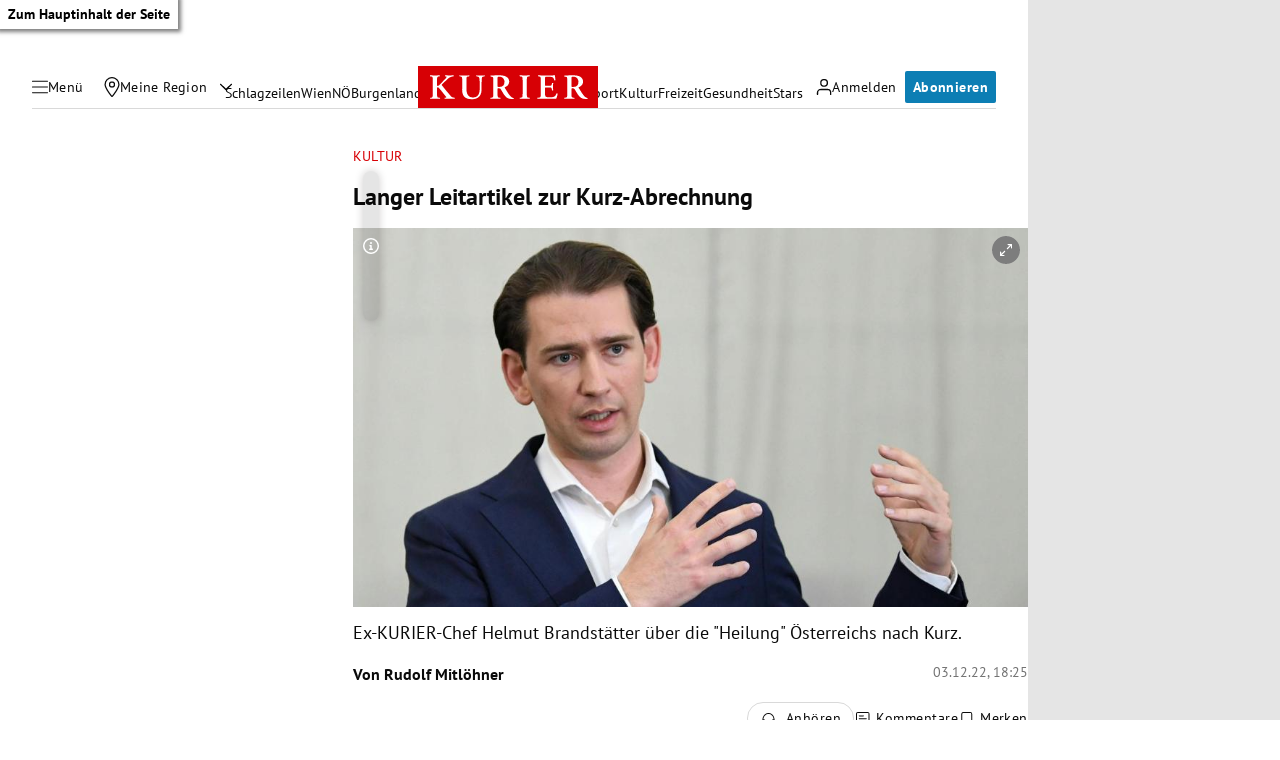

--- FILE ---
content_type: application/javascript; charset=utf-8
request_url: https://fundingchoicesmessages.google.com/f/AGSKWxXQfbOCF30GiDa0axO8YX0JTYzHDdvuN6fzRSzY4zReE4rGg7otyBoLIFkAc53Gmjt202LN5Kwka471PVtfyK5WxP4A9_PHdjK7veqiX82CG4x251-0Vafc_CHmt9T40ioCFsYkw7_UpkFLvvadsbuTwQi3wbZ6Dkz0imtqUHGU4JvButxApfIHj4Yd/_/text_ads_.650x100./adline./advertisementrotation./adv/skin.
body_size: -1283
content:
window['d9a504d8-2680-440e-b145-9e33c612e3a1'] = true;